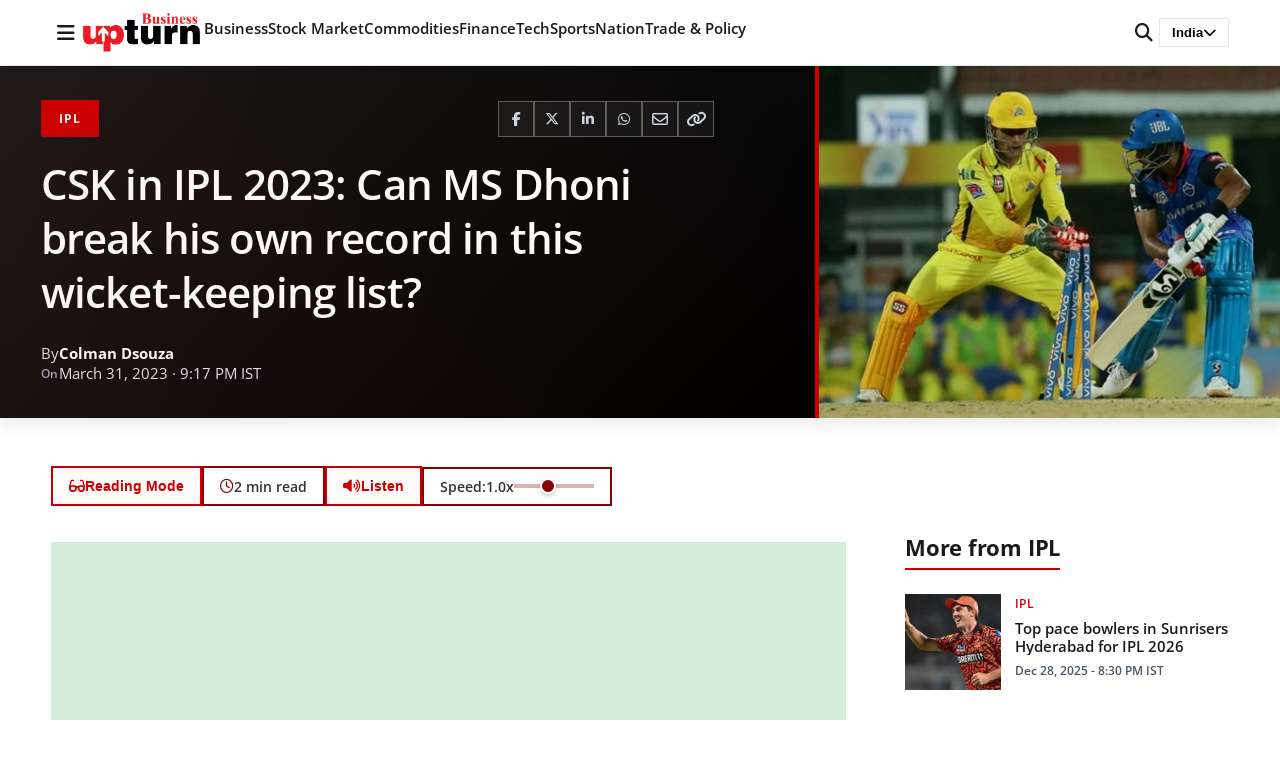

--- FILE ---
content_type: text/html; charset=utf-8
request_url: https://www.google.com/recaptcha/api2/aframe
body_size: 267
content:
<!DOCTYPE HTML><html><head><meta http-equiv="content-type" content="text/html; charset=UTF-8"></head><body><script nonce="0Gb9wD_7ydYySiyS1W7V6w">/** Anti-fraud and anti-abuse applications only. See google.com/recaptcha */ try{var clients={'sodar':'https://pagead2.googlesyndication.com/pagead/sodar?'};window.addEventListener("message",function(a){try{if(a.source===window.parent){var b=JSON.parse(a.data);var c=clients[b['id']];if(c){var d=document.createElement('img');d.src=c+b['params']+'&rc='+(localStorage.getItem("rc::a")?sessionStorage.getItem("rc::b"):"");window.document.body.appendChild(d);sessionStorage.setItem("rc::e",parseInt(sessionStorage.getItem("rc::e")||0)+1);localStorage.setItem("rc::h",'1769155184827');}}}catch(b){}});window.parent.postMessage("_grecaptcha_ready", "*");}catch(b){}</script></body></html>